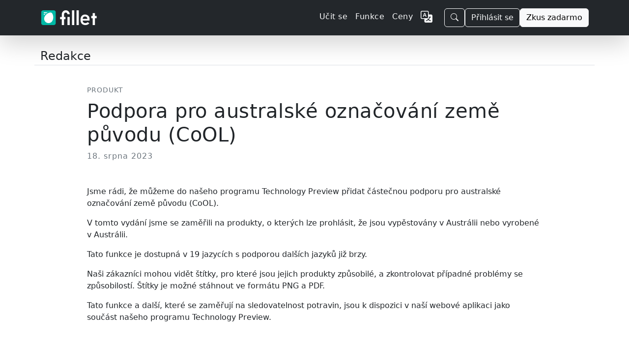

--- FILE ---
content_type: application/javascript
request_url: https://fillet.sg/js/site-search.js
body_size: 2234
content:
// [sageWilliams]- site-search.js - v1.2 (with i18n Guidance)

/**
 * A utility function that limits the rate at which a function can fire.
 * @param {Function} func The function to debounce.
 * @param {number} delay The delay in milliseconds.
 */
function debounce(func, delay = 300) {
    let timeout;
    return function(...args) {
        clearTimeout(timeout);
        timeout = setTimeout(() => func.apply(this, args), delay);
    };
}

document.addEventListener('DOMContentLoaded', () => {
    // --- DETECT LANGUAGE ---
    // Get the language code from the URL path (e.g., 'en', 'ja', 'es').
    // Defaults to 'en' if no language code is present.
    const lang = window.location.pathname.split('/')[1] || 'en';

    // --- DOM ELEMENT REFERENCES ---
    const searchInput = document.getElementById('site-search-input');
    const searchModalElement = document.getElementById('site-search-modal');
    const searchModal = new bootstrap.Modal(searchModalElement, { focus: false });
    const resultsList = document.getElementById('search-results-list');
    const filterContainer = document.getElementById('search-filter-container');

    // --- LOGIC FOR ENGLISH USERS ---
    if (lang === 'en') {
        let lunrIndex;
        let documentsMap = {};
        let activeCategory = 'All';

        function initializeLunr() {
            console.log('Initializing English Lunr search...');
            fetch('/lunr-index.json')
                .then(response => response.json())
                .then(data => {
                    data.forEach(doc => { documentsMap[doc.id] = doc; });

                    lunrIndex = lunr(function () {
                        this.ref('id');
                        this.field('title', { boost: 10 });
                        this.field('content');
                        this.field('category');
                        this.field('id', { boost: 5 });
                        data.forEach(doc => { this.add(doc); });
                    });

                    const categories = ['All', ...new Set(data.map(doc => doc.category))];

                    // Comment on/off to show/hide the filter buttons
                    createFilterButtons(categories);

                    console.log('English Lunr search initialized successfully.');
                })
                .catch(error => { console.error('Failed to load English search index:', error); });
        }

        function createFilterButtons(categories) {
            // 1. Read the pre-translated strings from our "data island"
            const translations = {};
            document.querySelectorAll('#search-filter-translations span').forEach(span => {
                translations[span.dataset.key] = span.textContent;
            });

            filterContainer.innerHTML = ''; // Clear any existing pills

            // 2. Build the pills using the translated text
            categories.forEach(category => {
                const listItem = document.createElement('li');
                listItem.className = 'nav-item';

                const link = document.createElement('a');
                link.className = 'nav-link';
                link.href = '#'; // Required for nav-link styling

                if (category === activeCategory) {
                    link.classList.add('active'); // Style for the active pill
                }

                // Use the translated text, falling back to the original key if not found
                link.textContent = translations[category] || category;

                link.addEventListener('click', (e) => {
                    e.preventDefault(); // Prevent page jump
                    activeCategory = category;

                    // Update active state for all pills
                    document.querySelectorAll('#search-filter-container .nav-link').forEach(navLink => {
                        navLink.classList.remove('active');
                    });
                    link.classList.add('active');

                    performSearch(searchInput.value);
                });

                listItem.appendChild(link);
                filterContainer.appendChild(listItem);
            });
        }

        function performSearch(query) {
            if (!query || query.length < 2) {
                resultsList.innerHTML = ''; return;
            }
            try {
                let searchQuery = query.trim() + '*';
                if (activeCategory !== 'All') {
                    searchQuery = `+category:${activeCategory} ${searchQuery}`;
                }
                const searchResults = lunrIndex.search(searchQuery);
                renderResults(searchResults);
            } catch (e) {
                console.error("Search failed:", e);
                resultsList.innerHTML = '<li class="list-group-item">Search is not available.</li>';
            }
        }

        function renderResults(results) {
            // ... [This function remains unchanged from our last version] ...
            resultsList.innerHTML = '';
            if (results.length === 0) {
                resultsList.innerHTML = '<li class="list-group-item">No results found.</li>';
            } else {
                results.forEach(result => {
                    const doc = documentsMap[result.ref];
        // --- THIS IS THE NEW, CORRECTED BLOCK ---
                    if (doc) {
                        // Construct the correct, language-specific URL
                        const localizedUrl = doc.id;

                        const listItem = document.createElement('li');
                        listItem.className = 'list-group-item list-group-item-action';
                        listItem.innerHTML = `
                        <a href="${localizedUrl}" class="text-decoration-none text-body stretched-link">
                            <div class="fw-bold">${doc.title}</div>
                            <small class="text-muted">${doc.category}</small>
                        </a>
                    `;
                        resultsList.appendChild(listItem);
                    }
                });
            }
        }

        // Attach event listeners for the search functionality
        searchInput.addEventListener('input', debounce(event => {
            const query = event.target.value;
            if (query.length >= 2) {
                performSearch(query);
            } else {
                resultsList.innerHTML = '';
            }
        }));

        // Initialize the English search
        initializeLunr();

// --- LOGIC FOR NON-ENGLISH USERS ---
    } else {
        // Hide the search functionality that won't work for them
        searchInput.style.display = 'none';
        filterContainer.style.display = 'none';

        // Find the message container that Thymeleaf already built
        const guidanceMessage = document.getElementById('i18n-guidance-message');

        // Make the pre-built, pre-translated message visible
        if (guidanceMessage) {
            guidanceMessage.classList.remove('d-none');
        }
    }
});